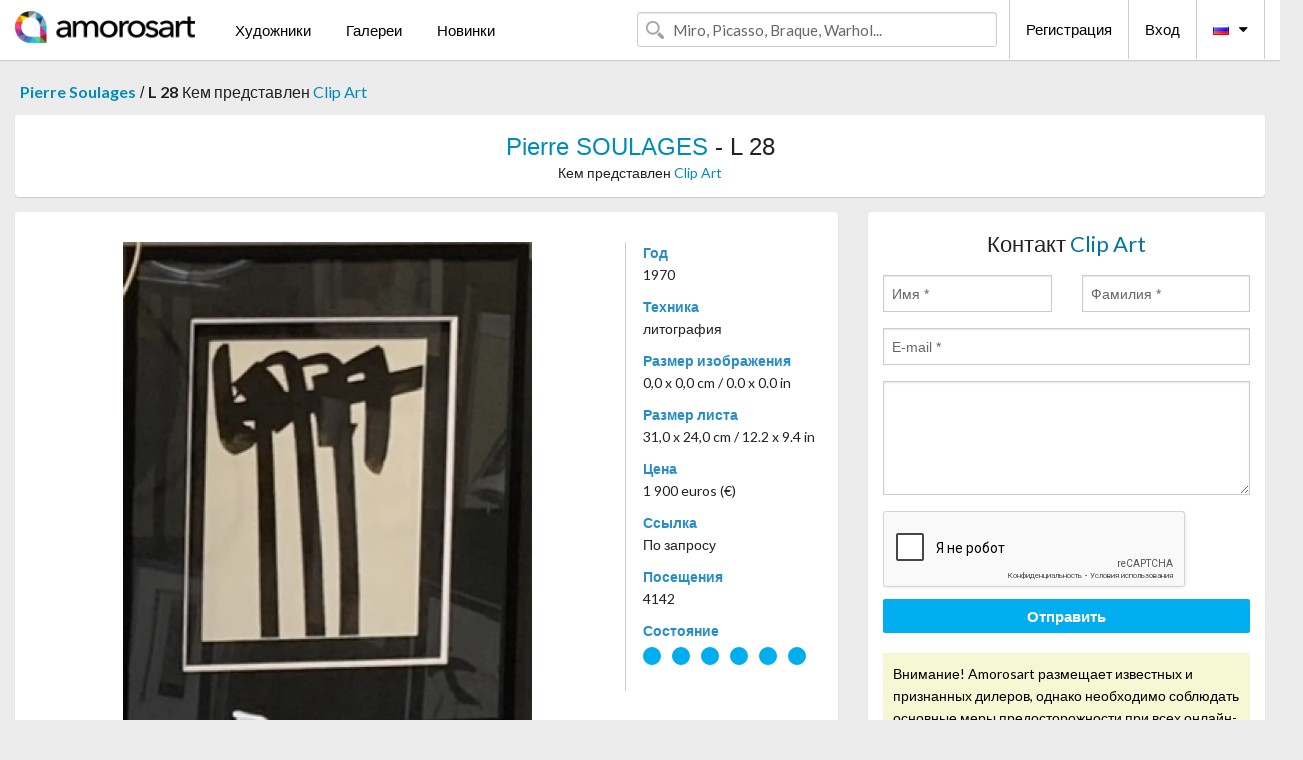

--- FILE ---
content_type: text/html; charset=UTF-8
request_url: https://ru.amorosart.com/artwork-soulages-l_28-105110.html
body_size: 4546
content:
<!doctype html>
<html class="no-js" lang="fr">
    <head>
        <meta charset="utf-8"/>
        <meta name="viewport" content="width=device-width, initial-scale=1.0" />
                <title>Литография от литография, Pierre Soulages, L 28 на Amorosart</title>
                        <meta name="description" content="Pierre Soulages, L 28, литография Литография предложена от Clip Art, продается на портале искусства Amorosart" />
                        <meta name="keywords" content="soulages, L 28, литография" />
                <link rel="shortcut icon" type="image/x-icon" href="favicon.ico" />
        <link rel="icon" type="image/png" href="favicon.png" />
        <!-- css start -->
        <link href="https://fonts.googleapis.com/css?family=Lato:400,400italic,700,300,300italic,700italic,900,100,100italic,900italic" rel="stylesheet" type="text/css" />
        <link href="https://fonts.googleapis.com/css?family=Montserrat:400,700" rel="stylesheet" type="text/css" />
                        <link href="https://ru.amorosart.com/build/page.min.css?v=1766403070" rel="stylesheet" type="text/css" />
                        <!-- css end -->
    </head>
    <body>
        <!-- header start -->
<!-- Google tag (gtag.js) -->
<script async src="https://www.googletagmanager.com/gtag/js?id=G-WCER4H6RP1"></script>
<script>
  window.dataLayer = window.dataLayer || [];
  function gtag(){dataLayer.push(arguments);}
  gtag('js', new Date());

  gtag('config', 'G-WCER4H6RP1');
  gtag('config', 'G-0TEP2XJ4KL');
</script>
<div class="top-bar">
    <div class="row">
        <div class="top-bar-left">
            <ul class="headerLeft">
                <li>
                    <a  href="https://ru.amorosart.com/"><img class="header-logo" src="https://ru.amorosart.com/assets/images/logoAmorosart.png" width="180"></a>
                </li>
                <a class="show-for-small-only" href="javascript:void();" onclick="$('.menu-mobile').slideToggle(200);"><i class="button-menu-mobile fa fa-bars noir s32"></i></a>
                <div class="header-search-mobile show-for-small-only">
                    <form>
                            <div class="column">
                                <input id="search-mobile" type="text" class="search-mobile s16 mag-search fontLato noir radius" placeholder="Miro, Picasso, Braque, Warhol..." data-source="https://ru.amorosart.com/search.html" data-gallery="Галереи" data-artist="Художники" data-artwork="Произведения" />
                            </div>
                    </form>
                </div>
                <li>
                    <ul class="menu s15 fontLato noir hide-for-small-only">
                        <li><a href="https://ru.amorosart.com/modern-contemporary-artists.html">Художники</a></li>
                        <li><a href="https://ru.amorosart.com/galleries-original-prints.html">Галереи</a></li>
                        <li><a href="https://ru.amorosart.com/prints-lithographs.html">Новинки</a></li>
                    </ul>
                </li>
            </ul>
        </div>
        <div class="top-bar-right">
            <ul class="headerRight hide-for-small-only">  
                <li class="header-search">
                    <form>
                        <div class="row collapse postfix-round">
                            <div class="columns">
                                <input id="search" type="text" class="s15 fontLato noir radius mag-search" placeholder="Miro, Picasso, Braque, Warhol..."  data-source="https://ru.amorosart.com/search.html" data-gallery="Галереи" data-artist="Художники" data-artwork="Произведения" />
                            </div>
                        </div>
                    </form>
                </li>
                <li class="header-links">
                    <ul class="menu s15 fontLato noir">
                        <li><a href="https://ru.amorosart.com/signup.html">Регистрация</a></li><li><a href="https://ru.amorosart.com/signin.html">Вход</a></li><li><a id="bt-flags" href="#" onclick="$('#other-flags').slideToggle(100);"><i class="famfamfam-flags ru mr10"></i><i class="fa fa-caret-down"></i></a>
                            <ul id="other-flags" class="fontLato s14">
                                                                                                <li><a href="https://www.amorosart.com/"><i class="famfamfam-flags fr mr5"></i></a></li>
                                                                                                                                <li><a href="https://en.amorosart.com/"><i class="famfamfam-flags en mr5"></i></a></li>
                                                                                                                                <li><a href="https://es.amorosart.com/"><i class="famfamfam-flags es mr5"></i></a></li>
                                                                                                                                <li><a href="https://it.amorosart.com/"><i class="famfamfam-flags it mr5"></i></a></li>
                                                                                                                                <li><a href="https://de.amorosart.com/"><i class="famfamfam-flags de mr5"></i></a></li>
                                                                                                                                <li><a href="https://nl.amorosart.com/"><i class="famfamfam-flags nl mr5"></i></a></li>
                                                                                                                                <li><a href="https://pt.amorosart.com/"><i class="famfamfam-flags pt mr5"></i></a></li>
                                                                                                                                <li><a href="https://cn.amorosart.com/"><i class="famfamfam-flags cn mr5"></i></a></li>
                                                                                                                                <li><a href="https://jp.amorosart.com/"><i class="famfamfam-flags jp mr5"></i></a></li>
                                                                                                                                                            </ul>
                        </li>
                    </ul>
                </li>
            </ul>
        </div>
    </div>
</div>
<div class="menu-mobile" style="display:none">
    <a href="https://ru.amorosart.com/modern-contemporary-artists.html" class="fontLato">Художники</a>
    <a href="https://ru.amorosart.com/galleries-original-prints.html" class="fontLato">Галереи</a>
    <a href="https://ru.amorosart.com/prints-lithographs.html" class="fontLato">Новинки</a>
    <a href="https://ru.amorosart.com/signup.html" class="fontLato noir">Регистрация</a>
    <a href="https://ru.amorosart.com/signin.html" class="fontLato noir">Вход</a>
</div>
<div class="espace20"></div>
<!-- header end -->
        <!-- page start -->
<div class="row prints hide-for-small-only">
    <div class="column">
        <div class="columns">
            <span class="fontLatoBold s16"><a href="https://ru.amorosart.com/prints-soulages-1147-1.html">Pierre Soulages</a></span> 
            / <span class="fontLatoBold s16" style="display:inline-block">L 28</span>
                            <span class="fontLato s16"  style="display:inline-block">Кем представлен <a href="https://ru.amorosart.com/gallery-prints-clip_art-979.html">Clip Art</a></span>
                    </div>
    </div>
</div>
<div class="espace10"></div>
<div class="row prints artworks-detail">
    <div class="column">
        <div class="fontLatoBold columns bgBlanc p15 alignC l22">
            <h1 class="s24"><a href="https://ru.amorosart.com/prints-soulages-1147-1.html">Pierre SOULAGES</a> - L 28</h1>
                        <h2 class="fontLato s14">Кем представлен <a href="https://ru.amorosart.com/gallery-prints-clip_art-979.html">Clip Art</a></h2>
                    </div>
    </div>
</div>
<div class="espace15"></div>
<div class="row">
    <div class="column large-8 medium-8">
        <div class="bgBlanc p30 alignC mb15">
                        <div class="row artworks-box-image">
                <div class="column large-9 medium-8">
                    <a class="button button-enquiry show-for-small-only" href="#form-contact" style="width:100%" type="submit" >Обратиться за дополнительной информацией</a>
                    <img class="border-prints-02 resize-to-500" src="https://ru.amorosart.com/img/artworks/soulages-l-28-105110-1000x1000.webp" alt="Литография Soulages - L 28" />
                </div>
                <div class="columns large-3 medium-4 alignL prints-column-details">
                    <ul class="prints-liste-details">
                                                <li><span>Год</span><br />1970</li>
                                                <li><span>Техника</span><br />литография</li>
                        <li><span>Размер изображения</span><br />0,0 x 0,0 cm / 0.0 x 0.0 in</li>
                        <li><span>Размер листа</span><br />31,0 x 24,0 cm / 12.2 x 9.4 in</li>
                                                <li><span>Цена</span><br />1 900 euros (€)</li>
                        <li><span>Ссылка</span><br />По запросу</li>
                        <li><span>Посещения</span><br />4142</li>
                        <li><span>Состояние</span>
                            <div class="espace5"></div>
                                                        <span class="circle-good"></span>
                                                        <span class="circle-good"></span>
                                                        <span class="circle-good"></span>
                                                        <span class="circle-good"></span>
                                                        <span class="circle-good"></span>
                                                        <span class="circle-good"></span>
                                                                                </li>
                    </ul>
                </div>
            </div>
        </div>
        <div class="bgBlanc p30 mb15">
            <span class="s20"><span class="bleu">Pierre SOULAGES</span> - L 28</span>
            <p class="fontLato s14">Étude pour les jeux olympiques de Munich en 1972. Lithographie encadrée. Vendu avec son certificat d’authenticité. </p>
        </div>
    </div>
    <div class="column large-4 medium-4 mb15">
        <form id="artwork-index-contact" class="bgBlanc p15" data-url="https://ru.amorosart.com/artwork/contact.html" data-method="post" data-success-title="Сообщение успешно отправлено!" data-success-text="Нажмите для продолжения">
            <input name="artwork_id" type="hidden" value="105110" />
            <div class="alignC fontLato s22">
                <a name="form-contact"></a>Контакт <span class="bleu">Clip Art</span>
            </div>
            <div class="espace15"></div>
            <div class="row">
                <div class="column large-6 medium-6">
                    <input name="firstname" type="text" placeholder="Имя *" />
                    <small class="error-firstname hide"></small>
                </div>
                <div class="column large-6 medium-6">
                    <input name="lastname" type="text" placeholder="Фамилия *" />
                    <small class="error-lastname hide"></small>
                </div>
            </div>
            <div class="row">
                <div class="column">
                    <input name="email" type="text" placeholder="E-mail *" />
                    <small class="error-email hide"></small>
                </div>
            </div>

            <div class="row">
                <div class="column">
                    <textarea name="message" rows="6"></textarea>
                    <small class="error-message hide"></small>
                </div>
            </div>
            <div class="row">
                <div class="column">
                    <div class="g-recaptcha" data-sitekey="6LcaGgATAAAAAPPfYSyOJkuXUkFhjVEI-slKqiOA"></div>
                    <small class="error-g-recaptcha-response hide" style="margin-top: -2px"></small>
                </div>
            </div>
            <div class="espace10"></div>
            <div class="row">
                <div class="column">
                    <button type="submit" class="button button-enquiry" style="width:100%">Отправить</button>
                </div>
            </div>  
            
            <div class="row">
                <div class="column">
                    <div class="warning-message s14 l22">Внимание! Amorosart размещает известных и признанных дилеров, однако необходимо соблюдать основные меры предосторожности при всех онлайн-покупках.</div>
                </div>
            </div>
        </form>
        <div class="espace15"></div>
        <div class="bgBlanc p15 alignC">
            <a onclick="javascript:popup(500, 500, 'http://twitter.com/intent/tweet?text=&url=https://ru.amorosart.com/artwork-soulages-l_28-105110.html&via=Amorosart');"><span class="btn btn-tweet"><i class="fa fa-twitter"></i></span></a>
            <a onclick="javascript:popup(500, 500, 'https://www.facebook.com/sharer/sharer.php?u=https://ru.amorosart.com/artwork-soulages-l_28-105110.html');"><span class="btn btn-facebook"><i class="fa fa-facebook"></i></span></a>
            <a onclick="javascript:popup(500, 500, 'https://plus.google.com/share?url=https://ru.amorosart.com/artwork-soulages-l_28-105110.html');"><span class="btn btn-google"><i class="fa fa-google-plus"></i></span></a>
            <a onclick="javascript:popup(500, 500, 'https://www.linkedin.com/shareArticle?mini=true&url=https://ru.amorosart.com/artwork-soulages-l_28-105110.html&title=Pierre SOULAGES - L 28&source=https://ru.amorosart.com/artwork-soulages-l_28-105110.html');" class="hide"><span class="btn btn-linkedin"><i class="fa fa-linkedin"></i></span></a>
            <a href="mailto:?subject=Check this amazing artwork&body=Check this amazing artwork : https://ru.amorosart.com/artwork-soulages-l_28-105110.html "><span class="btn btn-github"><i class="fa fa-envelope-o"></i></span></a>    
        </div>
         <div class="espace15"></div>
         <div class="bgBlanc p15 alignC other-links">
             <a href="https://ru.amorosart.com/prints-soulages-1147-1.html" class="button radius mb5"><i class="fa fa-paint-brush  mr10"></i>Посмотреть Произведения От Soulages</a>
             <a href="https://ru.amorosart.com/gallery-artist-clip_art-soulages-979-1147-1.html" class="button radius"><i class="fa fa-male mr10"></i>Посмотреть Произведения От Clip Art</a>
         </div>
    </div>
</div>
<div class="row prints">
    <div class="column">
        <div class="columns">
            <h2 class="fontMont s16">ДОСТУПНЫЕ ЭСТАМПЫ ОТ SOULAGES</h2>
        </div>
    </div>
</div>
<div class="espace20"></div>
<div class="row prints">
    <div class="column conteneur">
        <div class="row">
                            <div class="colonnePrint columns large-2 medium-3 small-6 end alignC">
                    <div class="boxPrint">
                                                <p class="alignPrints">
                            <a href="https://ru.amorosart.com/artwork-soulages-lithographie_n29-149919.html" title="Литография Soulages - Lithographie n°29 " class="lienPrints"><img class="borderPrints printsPlacement" src="https://ru.amorosart.com/img/artworks/soulages-lithographie-n29-149919-450x450.webp" width="160" alt="Литография Soulages - Lithographie n°29 " /></a>
                        </p>
                        <ul class="artisteOeuvreInfo">
                            <li class="fontMont s14 noir">Soulages</li>
                            <li class="fontLatoLight s12 noir"><a href="https://ru.amorosart.com/artwork-soulages-lithographie_n29-149919.html">Lithographie n°29</a></li>
                            <li class="fontLatoLight s12 bleu"><a href="https://ru.amorosart.com/gallery-prints-le_coin_des_arts-68.html">Le Coin Des Arts</a></li>
                        </ul>
                    </div>
                </div>
                            <div class="colonnePrint columns large-2 medium-3 small-6 end alignC">
                    <div class="boxPrint">
                                                <p class="alignPrints">
                            <a href="https://ru.amorosart.com/artwork-soulages-lithographie_n28_1970-149833.html" title="Литография Soulages - Lithographie n°28, 1970" class="lienPrints"><img class="borderPrints printsPlacement" src="https://ru.amorosart.com/img/artworks/soulages-lithographie-n28-1970-149833-450x450.webp" width="160" alt="Литография Soulages - Lithographie n°28, 1970" /></a>
                        </p>
                        <ul class="artisteOeuvreInfo">
                            <li class="fontMont s14 noir">Soulages</li>
                            <li class="fontLatoLight s12 noir"><a href="https://ru.amorosart.com/artwork-soulages-lithographie_n28_1970-149833.html">Lithographie n°28, 1&hellip;</a></li>
                            <li class="fontLatoLight s12 bleu"><a href="https://ru.amorosart.com/gallery-prints-paper_collection-2024.html">Paper Collection</a></li>
                        </ul>
                    </div>
                </div>
                            <div class="colonnePrint columns large-2 medium-3 small-6 end alignC">
                    <div class="boxPrint">
                                                <p class="alignPrints">
                            <a href="https://ru.amorosart.com/artwork-soulages-lithographie_iii-149831.html" title="Литография Soulages - Lithographie III" class="lienPrints"><img class="borderPrints printsPlacement" src="https://ru.amorosart.com/img/artworks/soulages-lithographie-iii-149831-450x450.webp" width="160" alt="Литография Soulages - Lithographie III" /></a>
                        </p>
                        <ul class="artisteOeuvreInfo">
                            <li class="fontMont s14 noir">Soulages</li>
                            <li class="fontLatoLight s12 noir"><a href="https://ru.amorosart.com/artwork-soulages-lithographie_iii-149831.html">Lithographie III</a></li>
                            <li class="fontLatoLight s12 bleu"><a href="https://ru.amorosart.com/gallery-prints-the_a_paris-1856.html">The A Paris</a></li>
                        </ul>
                    </div>
                </div>
                            <div class="colonnePrint columns large-2 medium-3 small-6 end alignC">
                    <div class="boxPrint">
                                                <p class="alignPrints">
                            <a href="https://ru.amorosart.com/artwork-soulages-lithographie_n5-149685.html" title="Литография Soulages - Lithographie n°5 " class="lienPrints"><img class="borderPrints printsPlacement" src="https://ru.amorosart.com/img/artworks/soulages-lithographie-n5-149685-450x450.webp" width="160" alt="Литография Soulages - Lithographie n°5 " /></a>
                        </p>
                        <ul class="artisteOeuvreInfo">
                            <li class="fontMont s14 noir">Soulages</li>
                            <li class="fontLatoLight s12 noir"><a href="https://ru.amorosart.com/artwork-soulages-lithographie_n5-149685.html">Lithographie n°5</a></li>
                            <li class="fontLatoLight s12 bleu"><a href="https://ru.amorosart.com/gallery-prints-le_coin_des_arts-68.html">Le Coin Des Arts</a></li>
                        </ul>
                    </div>
                </div>
                            <div class="colonnePrint columns large-2 medium-3 small-6 end alignC">
                    <div class="boxPrint">
                                                <p class="alignPrints">
                            <a href="https://ru.amorosart.com/artwork-soulages-eau-forte_ii-149684.html" title="Офорт Soulages - Eau-forte II " class="lienPrints"><img class="borderPrints printsPlacement" src="https://ru.amorosart.com/img/artworks/soulages-eau-forte-ii-149684-450x450.webp" width="160" alt="Офорт Soulages - Eau-forte II " /></a>
                        </p>
                        <ul class="artisteOeuvreInfo">
                            <li class="fontMont s14 noir">Soulages</li>
                            <li class="fontLatoLight s12 noir"><a href="https://ru.amorosart.com/artwork-soulages-eau-forte_ii-149684.html">Eau-forte II</a></li>
                            <li class="fontLatoLight s12 bleu"><a href="https://ru.amorosart.com/gallery-prints-le_coin_des_arts-68.html">Le Coin Des Arts</a></li>
                        </ul>
                    </div>
                </div>
                            <div class="colonnePrint columns large-2 medium-3 small-6 end alignC">
                    <div class="boxPrint">
                                                <p class="alignPrints">
                            <a href="https://ru.amorosart.com/artwork-soulages-screenprint_no_17_1989-149670.html" title="Сериграфия Soulages - Screenprint no. 17 – 1989" class="lienPrints"><img class="borderPrints printsPlacement" src="https://ru.amorosart.com/img/artworks/soulages-screenprint-no-17-1989-149670-450x450.webp" width="160" alt="Сериграфия Soulages - Screenprint no. 17 – 1989" /></a>
                        </p>
                        <ul class="artisteOeuvreInfo">
                            <li class="fontMont s14 noir">Soulages</li>
                            <li class="fontLatoLight s12 noir"><a href="https://ru.amorosart.com/artwork-soulages-screenprint_no_17_1989-149670.html">Screenprint no. 17 –&hellip;</a></li>
                            <li class="fontLatoLight s12 bleu"><a href="https://ru.amorosart.com/gallery-prints-compositiongallery-863.html">Composition.gallery</a></li>
                        </ul>
                    </div>
                </div>
                            <div class="colonnePrint columns large-2 medium-3 small-6 end alignC">
                    <div class="boxPrint">
                                                <p class="alignPrints">
                            <a href="https://ru.amorosart.com/artwork-soulages-31-149552.html" title="Литография Soulages - 31" class="lienPrints"><img class="borderPrints printsPlacement" src="https://ru.amorosart.com/img/artworks/soulages-31-149552-450x450.webp" width="160" alt="Литография Soulages - 31" /></a>
                        </p>
                        <ul class="artisteOeuvreInfo">
                            <li class="fontMont s14 noir">Soulages</li>
                            <li class="fontLatoLight s12 noir"><a href="https://ru.amorosart.com/artwork-soulages-31-149552.html">31</a></li>
                            <li class="fontLatoLight s12 bleu"><a href="https://ru.amorosart.com/gallery-prints-mikel_armendia_shop_art_on_paper-710.html">Mikel Armendia & Sho&hellip;</a></li>
                        </ul>
                    </div>
                </div>
                            <div class="colonnePrint columns large-2 medium-3 small-6 end alignC">
                    <div class="boxPrint">
                                                <p class="alignPrints">
                            <a href="https://ru.amorosart.com/artwork-soulages-eau-forte_ii-149436.html" title="Офорт Soulages - Eau-forte II " class="lienPrints"><img class="borderPrints printsPlacement" src="https://ru.amorosart.com/img/artworks/soulages-eau-forte-ii-149436-450x450.webp" width="160" alt="Офорт Soulages - Eau-forte II " /></a>
                        </p>
                        <ul class="artisteOeuvreInfo">
                            <li class="fontMont s14 noir">Soulages</li>
                            <li class="fontLatoLight s12 noir"><a href="https://ru.amorosart.com/artwork-soulages-eau-forte_ii-149436.html">Eau-forte II</a></li>
                            <li class="fontLatoLight s12 bleu"><a href="https://ru.amorosart.com/gallery-prints-le_coin_des_arts-68.html">Le Coin Des Arts</a></li>
                        </ul>
                    </div>
                </div>
                            <div class="colonnePrint columns large-2 medium-3 small-6 end alignC">
                    <div class="boxPrint">
                                                <p class="alignPrints">
                            <a href="https://ru.amorosart.com/artwork-soulages-eau_forte_vi-149015.html" title="Офорт Soulages - Eau Forte VI" class="lienPrints"><img class="borderPrints printsPlacement" src="https://ru.amorosart.com/img/artworks/soulages-eau-forte-vi-149015-450x450.webp" width="160" alt="Офорт Soulages - Eau Forte VI" /></a>
                        </p>
                        <ul class="artisteOeuvreInfo">
                            <li class="fontMont s14 noir">Soulages</li>
                            <li class="fontLatoLight s12 noir"><a href="https://ru.amorosart.com/artwork-soulages-eau_forte_vi-149015.html">Eau Forte VI</a></li>
                            <li class="fontLatoLight s12 bleu"><a href="https://ru.amorosart.com/gallery-prints-the_a_paris-1856.html">The A Paris</a></li>
                        </ul>
                    </div>
                </div>
                            <div class="colonnePrint columns large-2 medium-3 small-6 end alignC">
                    <div class="boxPrint">
                                                <div class="ribbon"><span class="sold">продан</span></div>
                                                <p class="alignPrints">
                            <a href="https://ru.amorosart.com/artwork-soulages-galerie_de_france-148913.html" title="Афиша Soulages - Galerie de France" class="lienPrints"><img class="borderPrints printsPlacement" src="https://ru.amorosart.com/img/artworks/soulages-galerie-de-france-148913-450x450.webp" width="160" alt="Афиша Soulages - Galerie de France" /></a>
                        </p>
                        <ul class="artisteOeuvreInfo">
                            <li class="fontMont s14 noir">Soulages</li>
                            <li class="fontLatoLight s12 noir"><a href="https://ru.amorosart.com/artwork-soulages-galerie_de_france-148913.html">Galerie de France</a></li>
                            <li class="fontLatoLight s12 bleu"><a href="https://ru.amorosart.com/gallery-prints-galerie_arnaud_jacob-1853.html">Galerie Arnaud Jacob</a></li>
                        </ul>
                    </div>
                </div>
                            <div class="colonnePrint columns large-2 medium-3 small-6 end alignC">
                    <div class="boxPrint">
                                                <p class="alignPrints">
                            <a href="https://ru.amorosart.com/artwork-soulages-eau_forte_2-148683.html" title="Офорт Soulages - Eau Forte 2" class="lienPrints"><img class="borderPrints printsPlacement" src="https://ru.amorosart.com/img/artworks/soulages-eau-forte-2-148683-450x450.webp" width="160" alt="Офорт Soulages - Eau Forte 2" /></a>
                        </p>
                        <ul class="artisteOeuvreInfo">
                            <li class="fontMont s14 noir">Soulages</li>
                            <li class="fontLatoLight s12 noir"><a href="https://ru.amorosart.com/artwork-soulages-eau_forte_2-148683.html">Eau Forte 2</a></li>
                            <li class="fontLatoLight s12 bleu"><a href="https://ru.amorosart.com/gallery-prints-the_a_paris-1856.html">The A Paris</a></li>
                        </ul>
                    </div>
                </div>
                        <div class="colonnePrint columns large-2 medium-3 small-6 end alignC">
                <a href="https://ru.amorosart.com/prints-soulages-1147-1.html">
                    <div class="boxPrint boxNext" style="display: table-cell;vertical-align: middle;">
                        <div class="columns fontLatoLight maj s24 l26 gris text-center">Посмотреть произведения от SOULAGES</div>
                    </div>
                </a>
            </div>
        </div>
    </div>
</div>
<script type="text/javascript" src="//www.googleadservices.com/pagead/conversion_async.js"></script>
<!-- page end -->
        <!-- footer start -->
<div class="espace40"></div>
<div class="pied">
    <div class="row">
        <div class="columns s12 fontLatoLight s12 l120 blanc alignC">Copyright Amorosart 2008 - 2026 - CNIL n° : 1301442 - <a href="https://ru.amorosart.com/glossary-prints.html">Глоссарий</a> - <a href="https://ru.amorosart.com/faq-prints.html">Вопросы и ответы</a></div>
    </div>
</div>
<!-- footer end -->        <!-- js start -->
                        <script src="https://ru.amorosart.com/build/page.min.js?v=1766403070" ></script>
                <script src="https://www.google.com/recaptcha/api.js?hl=ru" ></script>
                <script src="https://ru.amorosart.com/assets/js/artwork_index.js?v=1766403070" ></script>
                        <script>
            $(document).foundation();
        </script>
        <!-- js end -->
    </body>
</html>


--- FILE ---
content_type: text/html; charset=utf-8
request_url: https://www.google.com/recaptcha/api2/anchor?ar=1&k=6LcaGgATAAAAAPPfYSyOJkuXUkFhjVEI-slKqiOA&co=aHR0cHM6Ly9ydS5hbW9yb3NhcnQuY29tOjQ0Mw..&hl=ru&v=7gg7H51Q-naNfhmCP3_R47ho&size=normal&anchor-ms=20000&execute-ms=30000&cb=cvnhe6mjqjc8
body_size: 49100
content:
<!DOCTYPE HTML><html dir="ltr" lang="ru"><head><meta http-equiv="Content-Type" content="text/html; charset=UTF-8">
<meta http-equiv="X-UA-Compatible" content="IE=edge">
<title>reCAPTCHA</title>
<style type="text/css">
/* cyrillic-ext */
@font-face {
  font-family: 'Roboto';
  font-style: normal;
  font-weight: 400;
  font-stretch: 100%;
  src: url(//fonts.gstatic.com/s/roboto/v48/KFO7CnqEu92Fr1ME7kSn66aGLdTylUAMa3GUBHMdazTgWw.woff2) format('woff2');
  unicode-range: U+0460-052F, U+1C80-1C8A, U+20B4, U+2DE0-2DFF, U+A640-A69F, U+FE2E-FE2F;
}
/* cyrillic */
@font-face {
  font-family: 'Roboto';
  font-style: normal;
  font-weight: 400;
  font-stretch: 100%;
  src: url(//fonts.gstatic.com/s/roboto/v48/KFO7CnqEu92Fr1ME7kSn66aGLdTylUAMa3iUBHMdazTgWw.woff2) format('woff2');
  unicode-range: U+0301, U+0400-045F, U+0490-0491, U+04B0-04B1, U+2116;
}
/* greek-ext */
@font-face {
  font-family: 'Roboto';
  font-style: normal;
  font-weight: 400;
  font-stretch: 100%;
  src: url(//fonts.gstatic.com/s/roboto/v48/KFO7CnqEu92Fr1ME7kSn66aGLdTylUAMa3CUBHMdazTgWw.woff2) format('woff2');
  unicode-range: U+1F00-1FFF;
}
/* greek */
@font-face {
  font-family: 'Roboto';
  font-style: normal;
  font-weight: 400;
  font-stretch: 100%;
  src: url(//fonts.gstatic.com/s/roboto/v48/KFO7CnqEu92Fr1ME7kSn66aGLdTylUAMa3-UBHMdazTgWw.woff2) format('woff2');
  unicode-range: U+0370-0377, U+037A-037F, U+0384-038A, U+038C, U+038E-03A1, U+03A3-03FF;
}
/* math */
@font-face {
  font-family: 'Roboto';
  font-style: normal;
  font-weight: 400;
  font-stretch: 100%;
  src: url(//fonts.gstatic.com/s/roboto/v48/KFO7CnqEu92Fr1ME7kSn66aGLdTylUAMawCUBHMdazTgWw.woff2) format('woff2');
  unicode-range: U+0302-0303, U+0305, U+0307-0308, U+0310, U+0312, U+0315, U+031A, U+0326-0327, U+032C, U+032F-0330, U+0332-0333, U+0338, U+033A, U+0346, U+034D, U+0391-03A1, U+03A3-03A9, U+03B1-03C9, U+03D1, U+03D5-03D6, U+03F0-03F1, U+03F4-03F5, U+2016-2017, U+2034-2038, U+203C, U+2040, U+2043, U+2047, U+2050, U+2057, U+205F, U+2070-2071, U+2074-208E, U+2090-209C, U+20D0-20DC, U+20E1, U+20E5-20EF, U+2100-2112, U+2114-2115, U+2117-2121, U+2123-214F, U+2190, U+2192, U+2194-21AE, U+21B0-21E5, U+21F1-21F2, U+21F4-2211, U+2213-2214, U+2216-22FF, U+2308-230B, U+2310, U+2319, U+231C-2321, U+2336-237A, U+237C, U+2395, U+239B-23B7, U+23D0, U+23DC-23E1, U+2474-2475, U+25AF, U+25B3, U+25B7, U+25BD, U+25C1, U+25CA, U+25CC, U+25FB, U+266D-266F, U+27C0-27FF, U+2900-2AFF, U+2B0E-2B11, U+2B30-2B4C, U+2BFE, U+3030, U+FF5B, U+FF5D, U+1D400-1D7FF, U+1EE00-1EEFF;
}
/* symbols */
@font-face {
  font-family: 'Roboto';
  font-style: normal;
  font-weight: 400;
  font-stretch: 100%;
  src: url(//fonts.gstatic.com/s/roboto/v48/KFO7CnqEu92Fr1ME7kSn66aGLdTylUAMaxKUBHMdazTgWw.woff2) format('woff2');
  unicode-range: U+0001-000C, U+000E-001F, U+007F-009F, U+20DD-20E0, U+20E2-20E4, U+2150-218F, U+2190, U+2192, U+2194-2199, U+21AF, U+21E6-21F0, U+21F3, U+2218-2219, U+2299, U+22C4-22C6, U+2300-243F, U+2440-244A, U+2460-24FF, U+25A0-27BF, U+2800-28FF, U+2921-2922, U+2981, U+29BF, U+29EB, U+2B00-2BFF, U+4DC0-4DFF, U+FFF9-FFFB, U+10140-1018E, U+10190-1019C, U+101A0, U+101D0-101FD, U+102E0-102FB, U+10E60-10E7E, U+1D2C0-1D2D3, U+1D2E0-1D37F, U+1F000-1F0FF, U+1F100-1F1AD, U+1F1E6-1F1FF, U+1F30D-1F30F, U+1F315, U+1F31C, U+1F31E, U+1F320-1F32C, U+1F336, U+1F378, U+1F37D, U+1F382, U+1F393-1F39F, U+1F3A7-1F3A8, U+1F3AC-1F3AF, U+1F3C2, U+1F3C4-1F3C6, U+1F3CA-1F3CE, U+1F3D4-1F3E0, U+1F3ED, U+1F3F1-1F3F3, U+1F3F5-1F3F7, U+1F408, U+1F415, U+1F41F, U+1F426, U+1F43F, U+1F441-1F442, U+1F444, U+1F446-1F449, U+1F44C-1F44E, U+1F453, U+1F46A, U+1F47D, U+1F4A3, U+1F4B0, U+1F4B3, U+1F4B9, U+1F4BB, U+1F4BF, U+1F4C8-1F4CB, U+1F4D6, U+1F4DA, U+1F4DF, U+1F4E3-1F4E6, U+1F4EA-1F4ED, U+1F4F7, U+1F4F9-1F4FB, U+1F4FD-1F4FE, U+1F503, U+1F507-1F50B, U+1F50D, U+1F512-1F513, U+1F53E-1F54A, U+1F54F-1F5FA, U+1F610, U+1F650-1F67F, U+1F687, U+1F68D, U+1F691, U+1F694, U+1F698, U+1F6AD, U+1F6B2, U+1F6B9-1F6BA, U+1F6BC, U+1F6C6-1F6CF, U+1F6D3-1F6D7, U+1F6E0-1F6EA, U+1F6F0-1F6F3, U+1F6F7-1F6FC, U+1F700-1F7FF, U+1F800-1F80B, U+1F810-1F847, U+1F850-1F859, U+1F860-1F887, U+1F890-1F8AD, U+1F8B0-1F8BB, U+1F8C0-1F8C1, U+1F900-1F90B, U+1F93B, U+1F946, U+1F984, U+1F996, U+1F9E9, U+1FA00-1FA6F, U+1FA70-1FA7C, U+1FA80-1FA89, U+1FA8F-1FAC6, U+1FACE-1FADC, U+1FADF-1FAE9, U+1FAF0-1FAF8, U+1FB00-1FBFF;
}
/* vietnamese */
@font-face {
  font-family: 'Roboto';
  font-style: normal;
  font-weight: 400;
  font-stretch: 100%;
  src: url(//fonts.gstatic.com/s/roboto/v48/KFO7CnqEu92Fr1ME7kSn66aGLdTylUAMa3OUBHMdazTgWw.woff2) format('woff2');
  unicode-range: U+0102-0103, U+0110-0111, U+0128-0129, U+0168-0169, U+01A0-01A1, U+01AF-01B0, U+0300-0301, U+0303-0304, U+0308-0309, U+0323, U+0329, U+1EA0-1EF9, U+20AB;
}
/* latin-ext */
@font-face {
  font-family: 'Roboto';
  font-style: normal;
  font-weight: 400;
  font-stretch: 100%;
  src: url(//fonts.gstatic.com/s/roboto/v48/KFO7CnqEu92Fr1ME7kSn66aGLdTylUAMa3KUBHMdazTgWw.woff2) format('woff2');
  unicode-range: U+0100-02BA, U+02BD-02C5, U+02C7-02CC, U+02CE-02D7, U+02DD-02FF, U+0304, U+0308, U+0329, U+1D00-1DBF, U+1E00-1E9F, U+1EF2-1EFF, U+2020, U+20A0-20AB, U+20AD-20C0, U+2113, U+2C60-2C7F, U+A720-A7FF;
}
/* latin */
@font-face {
  font-family: 'Roboto';
  font-style: normal;
  font-weight: 400;
  font-stretch: 100%;
  src: url(//fonts.gstatic.com/s/roboto/v48/KFO7CnqEu92Fr1ME7kSn66aGLdTylUAMa3yUBHMdazQ.woff2) format('woff2');
  unicode-range: U+0000-00FF, U+0131, U+0152-0153, U+02BB-02BC, U+02C6, U+02DA, U+02DC, U+0304, U+0308, U+0329, U+2000-206F, U+20AC, U+2122, U+2191, U+2193, U+2212, U+2215, U+FEFF, U+FFFD;
}
/* cyrillic-ext */
@font-face {
  font-family: 'Roboto';
  font-style: normal;
  font-weight: 500;
  font-stretch: 100%;
  src: url(//fonts.gstatic.com/s/roboto/v48/KFO7CnqEu92Fr1ME7kSn66aGLdTylUAMa3GUBHMdazTgWw.woff2) format('woff2');
  unicode-range: U+0460-052F, U+1C80-1C8A, U+20B4, U+2DE0-2DFF, U+A640-A69F, U+FE2E-FE2F;
}
/* cyrillic */
@font-face {
  font-family: 'Roboto';
  font-style: normal;
  font-weight: 500;
  font-stretch: 100%;
  src: url(//fonts.gstatic.com/s/roboto/v48/KFO7CnqEu92Fr1ME7kSn66aGLdTylUAMa3iUBHMdazTgWw.woff2) format('woff2');
  unicode-range: U+0301, U+0400-045F, U+0490-0491, U+04B0-04B1, U+2116;
}
/* greek-ext */
@font-face {
  font-family: 'Roboto';
  font-style: normal;
  font-weight: 500;
  font-stretch: 100%;
  src: url(//fonts.gstatic.com/s/roboto/v48/KFO7CnqEu92Fr1ME7kSn66aGLdTylUAMa3CUBHMdazTgWw.woff2) format('woff2');
  unicode-range: U+1F00-1FFF;
}
/* greek */
@font-face {
  font-family: 'Roboto';
  font-style: normal;
  font-weight: 500;
  font-stretch: 100%;
  src: url(//fonts.gstatic.com/s/roboto/v48/KFO7CnqEu92Fr1ME7kSn66aGLdTylUAMa3-UBHMdazTgWw.woff2) format('woff2');
  unicode-range: U+0370-0377, U+037A-037F, U+0384-038A, U+038C, U+038E-03A1, U+03A3-03FF;
}
/* math */
@font-face {
  font-family: 'Roboto';
  font-style: normal;
  font-weight: 500;
  font-stretch: 100%;
  src: url(//fonts.gstatic.com/s/roboto/v48/KFO7CnqEu92Fr1ME7kSn66aGLdTylUAMawCUBHMdazTgWw.woff2) format('woff2');
  unicode-range: U+0302-0303, U+0305, U+0307-0308, U+0310, U+0312, U+0315, U+031A, U+0326-0327, U+032C, U+032F-0330, U+0332-0333, U+0338, U+033A, U+0346, U+034D, U+0391-03A1, U+03A3-03A9, U+03B1-03C9, U+03D1, U+03D5-03D6, U+03F0-03F1, U+03F4-03F5, U+2016-2017, U+2034-2038, U+203C, U+2040, U+2043, U+2047, U+2050, U+2057, U+205F, U+2070-2071, U+2074-208E, U+2090-209C, U+20D0-20DC, U+20E1, U+20E5-20EF, U+2100-2112, U+2114-2115, U+2117-2121, U+2123-214F, U+2190, U+2192, U+2194-21AE, U+21B0-21E5, U+21F1-21F2, U+21F4-2211, U+2213-2214, U+2216-22FF, U+2308-230B, U+2310, U+2319, U+231C-2321, U+2336-237A, U+237C, U+2395, U+239B-23B7, U+23D0, U+23DC-23E1, U+2474-2475, U+25AF, U+25B3, U+25B7, U+25BD, U+25C1, U+25CA, U+25CC, U+25FB, U+266D-266F, U+27C0-27FF, U+2900-2AFF, U+2B0E-2B11, U+2B30-2B4C, U+2BFE, U+3030, U+FF5B, U+FF5D, U+1D400-1D7FF, U+1EE00-1EEFF;
}
/* symbols */
@font-face {
  font-family: 'Roboto';
  font-style: normal;
  font-weight: 500;
  font-stretch: 100%;
  src: url(//fonts.gstatic.com/s/roboto/v48/KFO7CnqEu92Fr1ME7kSn66aGLdTylUAMaxKUBHMdazTgWw.woff2) format('woff2');
  unicode-range: U+0001-000C, U+000E-001F, U+007F-009F, U+20DD-20E0, U+20E2-20E4, U+2150-218F, U+2190, U+2192, U+2194-2199, U+21AF, U+21E6-21F0, U+21F3, U+2218-2219, U+2299, U+22C4-22C6, U+2300-243F, U+2440-244A, U+2460-24FF, U+25A0-27BF, U+2800-28FF, U+2921-2922, U+2981, U+29BF, U+29EB, U+2B00-2BFF, U+4DC0-4DFF, U+FFF9-FFFB, U+10140-1018E, U+10190-1019C, U+101A0, U+101D0-101FD, U+102E0-102FB, U+10E60-10E7E, U+1D2C0-1D2D3, U+1D2E0-1D37F, U+1F000-1F0FF, U+1F100-1F1AD, U+1F1E6-1F1FF, U+1F30D-1F30F, U+1F315, U+1F31C, U+1F31E, U+1F320-1F32C, U+1F336, U+1F378, U+1F37D, U+1F382, U+1F393-1F39F, U+1F3A7-1F3A8, U+1F3AC-1F3AF, U+1F3C2, U+1F3C4-1F3C6, U+1F3CA-1F3CE, U+1F3D4-1F3E0, U+1F3ED, U+1F3F1-1F3F3, U+1F3F5-1F3F7, U+1F408, U+1F415, U+1F41F, U+1F426, U+1F43F, U+1F441-1F442, U+1F444, U+1F446-1F449, U+1F44C-1F44E, U+1F453, U+1F46A, U+1F47D, U+1F4A3, U+1F4B0, U+1F4B3, U+1F4B9, U+1F4BB, U+1F4BF, U+1F4C8-1F4CB, U+1F4D6, U+1F4DA, U+1F4DF, U+1F4E3-1F4E6, U+1F4EA-1F4ED, U+1F4F7, U+1F4F9-1F4FB, U+1F4FD-1F4FE, U+1F503, U+1F507-1F50B, U+1F50D, U+1F512-1F513, U+1F53E-1F54A, U+1F54F-1F5FA, U+1F610, U+1F650-1F67F, U+1F687, U+1F68D, U+1F691, U+1F694, U+1F698, U+1F6AD, U+1F6B2, U+1F6B9-1F6BA, U+1F6BC, U+1F6C6-1F6CF, U+1F6D3-1F6D7, U+1F6E0-1F6EA, U+1F6F0-1F6F3, U+1F6F7-1F6FC, U+1F700-1F7FF, U+1F800-1F80B, U+1F810-1F847, U+1F850-1F859, U+1F860-1F887, U+1F890-1F8AD, U+1F8B0-1F8BB, U+1F8C0-1F8C1, U+1F900-1F90B, U+1F93B, U+1F946, U+1F984, U+1F996, U+1F9E9, U+1FA00-1FA6F, U+1FA70-1FA7C, U+1FA80-1FA89, U+1FA8F-1FAC6, U+1FACE-1FADC, U+1FADF-1FAE9, U+1FAF0-1FAF8, U+1FB00-1FBFF;
}
/* vietnamese */
@font-face {
  font-family: 'Roboto';
  font-style: normal;
  font-weight: 500;
  font-stretch: 100%;
  src: url(//fonts.gstatic.com/s/roboto/v48/KFO7CnqEu92Fr1ME7kSn66aGLdTylUAMa3OUBHMdazTgWw.woff2) format('woff2');
  unicode-range: U+0102-0103, U+0110-0111, U+0128-0129, U+0168-0169, U+01A0-01A1, U+01AF-01B0, U+0300-0301, U+0303-0304, U+0308-0309, U+0323, U+0329, U+1EA0-1EF9, U+20AB;
}
/* latin-ext */
@font-face {
  font-family: 'Roboto';
  font-style: normal;
  font-weight: 500;
  font-stretch: 100%;
  src: url(//fonts.gstatic.com/s/roboto/v48/KFO7CnqEu92Fr1ME7kSn66aGLdTylUAMa3KUBHMdazTgWw.woff2) format('woff2');
  unicode-range: U+0100-02BA, U+02BD-02C5, U+02C7-02CC, U+02CE-02D7, U+02DD-02FF, U+0304, U+0308, U+0329, U+1D00-1DBF, U+1E00-1E9F, U+1EF2-1EFF, U+2020, U+20A0-20AB, U+20AD-20C0, U+2113, U+2C60-2C7F, U+A720-A7FF;
}
/* latin */
@font-face {
  font-family: 'Roboto';
  font-style: normal;
  font-weight: 500;
  font-stretch: 100%;
  src: url(//fonts.gstatic.com/s/roboto/v48/KFO7CnqEu92Fr1ME7kSn66aGLdTylUAMa3yUBHMdazQ.woff2) format('woff2');
  unicode-range: U+0000-00FF, U+0131, U+0152-0153, U+02BB-02BC, U+02C6, U+02DA, U+02DC, U+0304, U+0308, U+0329, U+2000-206F, U+20AC, U+2122, U+2191, U+2193, U+2212, U+2215, U+FEFF, U+FFFD;
}
/* cyrillic-ext */
@font-face {
  font-family: 'Roboto';
  font-style: normal;
  font-weight: 900;
  font-stretch: 100%;
  src: url(//fonts.gstatic.com/s/roboto/v48/KFO7CnqEu92Fr1ME7kSn66aGLdTylUAMa3GUBHMdazTgWw.woff2) format('woff2');
  unicode-range: U+0460-052F, U+1C80-1C8A, U+20B4, U+2DE0-2DFF, U+A640-A69F, U+FE2E-FE2F;
}
/* cyrillic */
@font-face {
  font-family: 'Roboto';
  font-style: normal;
  font-weight: 900;
  font-stretch: 100%;
  src: url(//fonts.gstatic.com/s/roboto/v48/KFO7CnqEu92Fr1ME7kSn66aGLdTylUAMa3iUBHMdazTgWw.woff2) format('woff2');
  unicode-range: U+0301, U+0400-045F, U+0490-0491, U+04B0-04B1, U+2116;
}
/* greek-ext */
@font-face {
  font-family: 'Roboto';
  font-style: normal;
  font-weight: 900;
  font-stretch: 100%;
  src: url(//fonts.gstatic.com/s/roboto/v48/KFO7CnqEu92Fr1ME7kSn66aGLdTylUAMa3CUBHMdazTgWw.woff2) format('woff2');
  unicode-range: U+1F00-1FFF;
}
/* greek */
@font-face {
  font-family: 'Roboto';
  font-style: normal;
  font-weight: 900;
  font-stretch: 100%;
  src: url(//fonts.gstatic.com/s/roboto/v48/KFO7CnqEu92Fr1ME7kSn66aGLdTylUAMa3-UBHMdazTgWw.woff2) format('woff2');
  unicode-range: U+0370-0377, U+037A-037F, U+0384-038A, U+038C, U+038E-03A1, U+03A3-03FF;
}
/* math */
@font-face {
  font-family: 'Roboto';
  font-style: normal;
  font-weight: 900;
  font-stretch: 100%;
  src: url(//fonts.gstatic.com/s/roboto/v48/KFO7CnqEu92Fr1ME7kSn66aGLdTylUAMawCUBHMdazTgWw.woff2) format('woff2');
  unicode-range: U+0302-0303, U+0305, U+0307-0308, U+0310, U+0312, U+0315, U+031A, U+0326-0327, U+032C, U+032F-0330, U+0332-0333, U+0338, U+033A, U+0346, U+034D, U+0391-03A1, U+03A3-03A9, U+03B1-03C9, U+03D1, U+03D5-03D6, U+03F0-03F1, U+03F4-03F5, U+2016-2017, U+2034-2038, U+203C, U+2040, U+2043, U+2047, U+2050, U+2057, U+205F, U+2070-2071, U+2074-208E, U+2090-209C, U+20D0-20DC, U+20E1, U+20E5-20EF, U+2100-2112, U+2114-2115, U+2117-2121, U+2123-214F, U+2190, U+2192, U+2194-21AE, U+21B0-21E5, U+21F1-21F2, U+21F4-2211, U+2213-2214, U+2216-22FF, U+2308-230B, U+2310, U+2319, U+231C-2321, U+2336-237A, U+237C, U+2395, U+239B-23B7, U+23D0, U+23DC-23E1, U+2474-2475, U+25AF, U+25B3, U+25B7, U+25BD, U+25C1, U+25CA, U+25CC, U+25FB, U+266D-266F, U+27C0-27FF, U+2900-2AFF, U+2B0E-2B11, U+2B30-2B4C, U+2BFE, U+3030, U+FF5B, U+FF5D, U+1D400-1D7FF, U+1EE00-1EEFF;
}
/* symbols */
@font-face {
  font-family: 'Roboto';
  font-style: normal;
  font-weight: 900;
  font-stretch: 100%;
  src: url(//fonts.gstatic.com/s/roboto/v48/KFO7CnqEu92Fr1ME7kSn66aGLdTylUAMaxKUBHMdazTgWw.woff2) format('woff2');
  unicode-range: U+0001-000C, U+000E-001F, U+007F-009F, U+20DD-20E0, U+20E2-20E4, U+2150-218F, U+2190, U+2192, U+2194-2199, U+21AF, U+21E6-21F0, U+21F3, U+2218-2219, U+2299, U+22C4-22C6, U+2300-243F, U+2440-244A, U+2460-24FF, U+25A0-27BF, U+2800-28FF, U+2921-2922, U+2981, U+29BF, U+29EB, U+2B00-2BFF, U+4DC0-4DFF, U+FFF9-FFFB, U+10140-1018E, U+10190-1019C, U+101A0, U+101D0-101FD, U+102E0-102FB, U+10E60-10E7E, U+1D2C0-1D2D3, U+1D2E0-1D37F, U+1F000-1F0FF, U+1F100-1F1AD, U+1F1E6-1F1FF, U+1F30D-1F30F, U+1F315, U+1F31C, U+1F31E, U+1F320-1F32C, U+1F336, U+1F378, U+1F37D, U+1F382, U+1F393-1F39F, U+1F3A7-1F3A8, U+1F3AC-1F3AF, U+1F3C2, U+1F3C4-1F3C6, U+1F3CA-1F3CE, U+1F3D4-1F3E0, U+1F3ED, U+1F3F1-1F3F3, U+1F3F5-1F3F7, U+1F408, U+1F415, U+1F41F, U+1F426, U+1F43F, U+1F441-1F442, U+1F444, U+1F446-1F449, U+1F44C-1F44E, U+1F453, U+1F46A, U+1F47D, U+1F4A3, U+1F4B0, U+1F4B3, U+1F4B9, U+1F4BB, U+1F4BF, U+1F4C8-1F4CB, U+1F4D6, U+1F4DA, U+1F4DF, U+1F4E3-1F4E6, U+1F4EA-1F4ED, U+1F4F7, U+1F4F9-1F4FB, U+1F4FD-1F4FE, U+1F503, U+1F507-1F50B, U+1F50D, U+1F512-1F513, U+1F53E-1F54A, U+1F54F-1F5FA, U+1F610, U+1F650-1F67F, U+1F687, U+1F68D, U+1F691, U+1F694, U+1F698, U+1F6AD, U+1F6B2, U+1F6B9-1F6BA, U+1F6BC, U+1F6C6-1F6CF, U+1F6D3-1F6D7, U+1F6E0-1F6EA, U+1F6F0-1F6F3, U+1F6F7-1F6FC, U+1F700-1F7FF, U+1F800-1F80B, U+1F810-1F847, U+1F850-1F859, U+1F860-1F887, U+1F890-1F8AD, U+1F8B0-1F8BB, U+1F8C0-1F8C1, U+1F900-1F90B, U+1F93B, U+1F946, U+1F984, U+1F996, U+1F9E9, U+1FA00-1FA6F, U+1FA70-1FA7C, U+1FA80-1FA89, U+1FA8F-1FAC6, U+1FACE-1FADC, U+1FADF-1FAE9, U+1FAF0-1FAF8, U+1FB00-1FBFF;
}
/* vietnamese */
@font-face {
  font-family: 'Roboto';
  font-style: normal;
  font-weight: 900;
  font-stretch: 100%;
  src: url(//fonts.gstatic.com/s/roboto/v48/KFO7CnqEu92Fr1ME7kSn66aGLdTylUAMa3OUBHMdazTgWw.woff2) format('woff2');
  unicode-range: U+0102-0103, U+0110-0111, U+0128-0129, U+0168-0169, U+01A0-01A1, U+01AF-01B0, U+0300-0301, U+0303-0304, U+0308-0309, U+0323, U+0329, U+1EA0-1EF9, U+20AB;
}
/* latin-ext */
@font-face {
  font-family: 'Roboto';
  font-style: normal;
  font-weight: 900;
  font-stretch: 100%;
  src: url(//fonts.gstatic.com/s/roboto/v48/KFO7CnqEu92Fr1ME7kSn66aGLdTylUAMa3KUBHMdazTgWw.woff2) format('woff2');
  unicode-range: U+0100-02BA, U+02BD-02C5, U+02C7-02CC, U+02CE-02D7, U+02DD-02FF, U+0304, U+0308, U+0329, U+1D00-1DBF, U+1E00-1E9F, U+1EF2-1EFF, U+2020, U+20A0-20AB, U+20AD-20C0, U+2113, U+2C60-2C7F, U+A720-A7FF;
}
/* latin */
@font-face {
  font-family: 'Roboto';
  font-style: normal;
  font-weight: 900;
  font-stretch: 100%;
  src: url(//fonts.gstatic.com/s/roboto/v48/KFO7CnqEu92Fr1ME7kSn66aGLdTylUAMa3yUBHMdazQ.woff2) format('woff2');
  unicode-range: U+0000-00FF, U+0131, U+0152-0153, U+02BB-02BC, U+02C6, U+02DA, U+02DC, U+0304, U+0308, U+0329, U+2000-206F, U+20AC, U+2122, U+2191, U+2193, U+2212, U+2215, U+FEFF, U+FFFD;
}

</style>
<link rel="stylesheet" type="text/css" href="https://www.gstatic.com/recaptcha/releases/7gg7H51Q-naNfhmCP3_R47ho/styles__ltr.css">
<script nonce="JnCtGqylUeBPRPZeW5MUEQ" type="text/javascript">window['__recaptcha_api'] = 'https://www.google.com/recaptcha/api2/';</script>
<script type="text/javascript" src="https://www.gstatic.com/recaptcha/releases/7gg7H51Q-naNfhmCP3_R47ho/recaptcha__ru.js" nonce="JnCtGqylUeBPRPZeW5MUEQ">
      
    </script></head>
<body><div id="rc-anchor-alert" class="rc-anchor-alert"></div>
<input type="hidden" id="recaptcha-token" value="[base64]">
<script type="text/javascript" nonce="JnCtGqylUeBPRPZeW5MUEQ">
      recaptcha.anchor.Main.init("[\x22ainput\x22,[\x22bgdata\x22,\x22\x22,\[base64]/[base64]/[base64]/[base64]/cjw8ejpyPj4+eil9Y2F0Y2gobCl7dGhyb3cgbDt9fSxIPWZ1bmN0aW9uKHcsdCx6KXtpZih3PT0xOTR8fHc9PTIwOCl0LnZbd10/dC52W3ddLmNvbmNhdCh6KTp0LnZbd109b2Yoeix0KTtlbHNle2lmKHQuYkImJnchPTMxNylyZXR1cm47dz09NjZ8fHc9PTEyMnx8dz09NDcwfHx3PT00NHx8dz09NDE2fHx3PT0zOTd8fHc9PTQyMXx8dz09Njh8fHc9PTcwfHx3PT0xODQ/[base64]/[base64]/[base64]/bmV3IGRbVl0oSlswXSk6cD09Mj9uZXcgZFtWXShKWzBdLEpbMV0pOnA9PTM/bmV3IGRbVl0oSlswXSxKWzFdLEpbMl0pOnA9PTQ/[base64]/[base64]/[base64]/[base64]\x22,\[base64]\\u003d\x22,\x22YcK5wow7S8Kpw5ArwqbChx0VwpZ2w4nDgBTDljshKsOgFMOEXA1zwoMITMKYHMOedxp7AmDDvQ3DrlrCgx/[base64]/DskJEw5TDpMOfwrjCiHsOSSbCi8KLw6JLKFNiFMKgMStGwpxUwqgMGXbDjsOWXcOcwoxYw7R/wpMQw7VvwrgCw7PCmH3CuWkFNMOlHTwcT8OPDsOKJwrCqhokD0hxEAcQI8KdwpNkw4pdwoXDvMOVP8K/BsOcw4bCncOnU1DDlMKhw4/DjBoEwqxIw7vClcKTFsK0LsO2CRJEwoFCT8OHOn8DwpLDmizDrnhKwoh6EhTDrMKDG0ZnGD3DsMOWwoMFG8K4w4vCpsO6w7LDlz0oUnnCssKNwpzDhX4AwpPDusOJwrV4wr/DksKRw6nCt8KSZm0qwpzCtVHDonASwonCncK5wqUBNsK5w6dcOcKgwoEAKsKlwp/Cm8K2VsOXEcK0w6nCqWzDu8K9w5s3fcOxGcKJZsOiw5rCm8OJN8ODRRLDgBQ4w6R/w5LDrMOhG8OKR8O5GMO7C2smehPCrTjCr8OCHRBvwrQ1w7nDpVNnFSHCvgFWWcOpNcObw7vCvcOVwrPChQDClVTDuUtqw6fChQHCtMOSwqnDpB/DlcKRwpNCw5ldw60aw4oeGz/CkjTDm2Mdw7DCuTp8L8KfwqEewr4+EsKlw47CssOSAMKfwrDDojPCuQbChgjDucK7MRsBw75rZ1ZdwqTDnFlGAiXCvMKLC8KpFB7DpsO6aMODSMKYY3fDphvCjsOZfXUEOcOKTcKywp/Dq0HDkEcHwpTDoMOxZ8Ofw7/[base64]/wrpFwpTCqcK4w6jDtHVpWw5qw5J1JWofdgXDv8KQwp98UUlkQVMBwo7Dg1TDiUjDvCrChgvDt8KtYBkVw5HDhC4Dw6XCtcOrBi/DpcOmeMKrwqxGRsKow4pkPATDjlrDv2bDqmhbwqlfw5QJRcKPw4tAwop/[base64]/[base64]/CmsOVwr/[base64]/NyR4wqfDkMOEwrDDjxbClkjDknTCmcOjw6xew64Uw6PDozDCrjEFwpcHYCjDsMKTFwbDmMKJCQTCvcOsccKZWzzDjcK3wq/[base64]/Drg7Dj8OIw7/DhMOJcMOTwprCisK1wqnCgyBPwqcRXcO6woVSwq5Lw7DDosOfP2/Ct3jCtgZ2woAnP8OBwrHDosKWQMOJw7jCuMKlw5hUPiXDqsK8wr3Ci8O/[base64]/CijbDnDpww6LClcOdVgPCm8K7dMKmwrMvTcK8w6Rjw5B4w4DCjcKdwpt1bhrDksKdV18twqHCiCVSPsOlHg3DrXUdWxHDmMK9bgfCmcO7wpAMw7LCvMKcd8OraBLCg8KTCC5bAHEnWsOiInUvw5JeWMKLw5zChU4/DWDCj1rCuRgXCMKiwrdpJm8LMELCrsKzw5hNdsKwdcKnOCRtwpVNwr/CqW3CpsKKw7DChMKBwp/DrmsswqjCihA8woPDs8O0H8KOw57DpMKEdUzDqcKmVcK3MsKzwox/OMOJRUPDrcOaLxfDqcOFwofDpsO2NsO3w5bDqFTDnsOdC8Klw78+XgbChMOma8OrwqRiw5Bvw6swT8KQb3wrw4lSw4hbCMKSw4HCkjQ+I8KtdCAdwrHDl8OowqE+w40/w5sTwr7CssKREsKiFsODw7Ntw7zCryXDgMOhFztRcMO+PcKGfGlTbVvCisOidsKCwr92IcKVwqV/wrtZwqxzfcKuwqTCocOXwpUMP8KvPMOybErDusKZwovDusK4wpzCoX5hFcK6w7jCmEAwwojDj8O2EsO6w67CkcKSFU5XwovCqmI8w7vCvsK4ICoNd8OyFQ3DvcORw4rDihlcb8OILUnDkcKFXz8He8O+ZklMw5rCp2UJw71eLX/Du8KZwqjDm8Ohw5rDucKnXMOZw5PCu8KaVsKMw53Dk8Kfw6bCs3YlZMONw5HDkMKWwpoEEmdaSMOyw6vDrDZJw61xw7DDvnBDwoDDsD/Cq8Klw7nCjMOjwoTCk8OeZsKJOMK6RcO7w7tXw4lLw6Juwq7DhsOkwpQ1XcKnHnHDuQ/[base64]/ClsK1w5MgwoLDtMKDwqFkw4vDnFpxw7wPTsK7UMONccKOwrbCqMKdBjTCmEMLwrJqwr4awr4gw5sZF8Oyw5LCrhgqFcOFK0nDn8KsClHDmUR8eWDDiy7DmkTDqMKNwoNmwqIIMQjDhyQWwrvCm8K5w69ybcK7Yw/DmDbDgMOlw7EzcsOLw4BIc8OGwpPClsKsw4jDlcK1woxyw4tyYcOKwrUlwqzCgDRsQ8OZw7PCrztow6rCnMObBw9lw6B8wrXChsKswogXOsKswrQ5wpXDpcOMLMKwOMOrw7g/KzTCj8OKw5lCCTXDnXjDsDwRw4LDs2UywpPCm8OINsKELAQRwp7CvMKbIUrDqsKWIHjDrXLDryvDixopXsOaPsKcQcO+w6Rmw7cywo3DgMKWwrfCpDXCk8OkwoEUw5XCmmbDo09DFwYlBBbCtMKvwqAEI8ORwogGwq4kwo4vLcK/wqvCssKxaS5XDsOXwrJ1w4HCiQpIG8ODf0vChMOSHcK1ZsO4w5BAw45NbMOYPcK4GMOqw7nDkMKjw6fCjMOrOxXCpsOuw58OwpjDkEt7wrN0wrnDgUYOwo/CjWZ4wo7DlcKZNSwKE8K0w45ENFHDoXnCmMKYw7sfwo/CpEXDgsONw4QDcQNUwqorw7bClcOoYcKnwo7DiMKNw7E9w4HCtMOUwqs0BMKtwqBWw7vCiQcSDAQaw5rDiXsjw4PChsK3MsOpwr1FBMO0LMOgwpZTwq/DucOswozClR7DiFvDlCrDmhbChMO7TG7Dm8Obw59jR23DnRXCoUvCkATDo1ItwpzClMKHP2YgwocNw5XDr8Opw4giHcKLDMKPwps1w5wkRMKGwrzCi8OSw5FrQMOZeQ7Cgi/DhcK1cXLCsG91WsOfwqYOw7rDmsKUNg/Cmj47FsKjBMKXKQ0fw74NHMKPMsOgRMKKwpI3wr0sQMOpw6paBhBww5RsSsKWw5tOw7RAwr3CrWhwXsOTwr0/wpFMw5/ClcKqw5DCkMKqMMKfYjthwrA4OsOQwprCgTLCqcK+wpjCqsKZDx7DiAXChsK3R8OFe3gZKWc2w5HDhMO1w7IEwoE5w7FEw5ZqH1BDOkQBwqrCgGBDPcOIwqrCjcKQQA/Cs8KHfE4UwoJGEcOXwpnCkMO1w6FSI2wQwpVWfMKHCBPDoMK1wo1vw7LDk8OoI8KcPcOiUcO+K8KZw5HDv8Ozwo/Dkg3Cn8KUV8ORwr59GFvDnF3Ch8Okw5fDvsKfw7bCtTvCu8K0wpJ0VMKTYMOIDmgyw5tkw7YjW2k1CsO1XxzDuSvDscOSSRXChy7DuWQiPcKpwqHDgcOzw7hSwqY/[base64]/DtMKYw6HDqmJGc8KSNcKCwqYGPRMOw6Mlw6fDgcKWwr5FTC/CnC/DtMKqw7VPwrVawpvCjCFzBcOweiRuw4DDlHXDosOtw7USwrnCoMO1FE9HbMOBwoLDvsKXAcOww5dew6sOw7RoMcONw4/CjsOWw4nCmMO2woYgF8OfFGXCnQ9CwpQQw59hI8KuJHd7MQbCnMK5Uwx7P3tZwq4/w5/Du33DgH0/wowVG8OqacOMwrZkVsOcOF08worCsMKhVMOkwqLDuEF/GMKVwrfDm8OgfDfDuMOvRsOjw6fDk8OpO8KACcOXwoDDlC4Hw4Qhw6rDuG1gCcKZcChxwq/[base64]/[base64]/w4/CpRBVwpMUOMKJZFdxcsOTw40uwrDDiXpcbcKuDxVVwpvDhsKiwpzDrsKLwpnCpsK2w54oC8K6woJywqPCjcK0GFsvw7bDr8K1wp7CiMKCb8Kiw603CF5hw4YbwqxLLnVnw4cqHcOTwpUnIibDiDBWYH7Cv8Knw4nDvcOXw59dHwXCo0/CmA7DgcOBCQDCmUTCl8KBw4xYwo/Ds8KWfsK/wo46JSRRwqXDvsKBckl5DcOaLsObBGDCkMOWwrFFC8K4MigCw6nChsOjEsOEw4zCoB7Cp2MiGQwpcA3DksOFwprDr2Q0bMK8BMOyw4vCscOJF8Obwqt/IMKXw6oZw5hhw6rCpMOjGcOiwpzDkcKXW8Ocw7vDg8Krw4DCsFDCqCE7w7IXMsKBwqHDhcK8acK/[base64]/w7jCqRXDgsKlw4xFw4rCkMOiwpU2wpZMwonChzvCmMOaYEgbS8KRPw0bEsKKwp/ClMKEw4zCh8Kcw6HDmsKgSUDDlMOEwpbCpsOzP0wNw592LSt4OMODEsKeRsKywpZdw7p8HTUNw4PDpw99wpExw4HDtBMXwrvClsOxw6PCgAxefAxWaz3DisOcHBw4wohnccOWw4haC8OWLsKCw4zCpCHDu8OJwr/CpR1swqzDjC/[base64]/TsOUw6gWPFZ9woF+woIOJxMawovCoRXDhxEeDcKiMBnCqMOZbFA4ElTDscOywovCvAksesO4w6bCjx12FEvDiyTDlEkJwrpFCsKjw7vCq8KUKyElwojCj3jCjllYwqIiw7rCmmkJJDMBwr/CuMKUOcKGNBXCpnjDvsKswpTDnVplZMOjc0zDpizCj8Ofwp48WC/Cu8K1Vzo/XBHCgsOjw581w7LDs8K+w4/CicORw77CvRfCnho7GURjw4jCicOHAwjDh8OPwqttwp7DhcOBwpfCscOsw7LCmMOywqvCpsKER8O5RcKOwr/[base64]/wrVqw7YGNsKrR8OHQMO+w6xnWBbDscKkw5ELd8OHX1rCmsKlwqDDv8OVVgvCmzUBdMO5w57Cml7CuX3CiiTCtcKEO8O5w7YmJcOdKD8bL8OPw4TDucKbwpNRVnrDuMOmw5jClVvDpEHDoFoKOcOZbcOywo3CoMKMwrDCqSjDusK/YsK7Sm/CpcKUw491WXjDuDTCsMKdfC1Gw51uw5ZWw4NXwrDCu8OuTcOUw63DpsO4cBIvw716w7EHdMOPB2w5wrVYwqDCsMOVfwFDLMOMwrXCicOUwq/[base64]/wqPCu8ODZ8ORasObF8K0dkvDncKyTxc1wpN/HcORw64Owq7DtsKTKDQCwqwiTMO/[base64]/[base64]/[base64]/[base64]/CskUKS8K+eQYEw7bDgilmQcO2wrjCoGDDkXIXw6lawqI6MWPCg2LDhXPDhyfDlGDDjxPDrsOSwqoTw454w7fClTIAwr4EwrPCknHDuMKWwo/Dt8KyQsKpwoc6O05bwpzCqsOyw5kaw6nCqcKgNyrDhTLDhVTCpMO5aMOlw6o0w7hGwpxrw5sjw6sZw73DpcKCQ8OjwpnChsK9FMKsTcKJbMKBUMOjwpPCglQcwr0AwpV6w5rDvHnDoU3CgFTDhmjDngPChDcAfkELw4TCpBLDm8KeADASJhjDr8K+HjzDpT3ChQ/CusKNw5HDkcKQIEDClBImw7Enw7hLwol7wqFKW8ORDUR+D1PCpsKGwrd5w4A3EsOHwrFkw4nDrXbCgcKifcKdw4HCscOpFcOgwrrCkMOSQsOwTsKRwpLDuMOnwpoaw7ciwpzDpFEcwo/DhyjDjsK1wrB4w5zChMKIeXLCu8OLE1XCmlDCtcK0SzbCksOIwojDgFpuw6tpwqQFb8KySlEIPRU9wqp1wq3DgFx/bsOMEcKLK8O1w6TCisOUBRnCjsO3dMK4RMKowpwXw4NRwqrCrsOdw5MJwoLDiMK6wqY0wr7Dg0rCvhciw4ovwpJ/w7vCkXcFWcOMw7zCrsOoWE8gQ8KNw5Zcw5/ChHBgwrrDnMOewp3Cm8K2w57Du8K0FMK9wpNEwpoGwqhQw6jCu2gUw5bDvzLDsUjDmzhXbsO/wphvw54rLcORwojDtMK5aSrCvgswfx7CkMOGL8Klwr7DsgbCr10kZ8K9w5dMw7AQHHI9w57DrMKOZcKaeMOqwoxrwpXDnnvCiMKGBizCvSzCqcO+w6dNOiLDuhZZw7kXwrAcaR/[base64]/CuVUKw6EqIsKEw5fCgsOuw73CosKRIMKGclxsJyrDnMKxw7lJwohHSgAPw47DtiPDr8K0w6LDs8OiwrrCoMKVwpEkd8KSfTfCt0TDv8O0woZkE8O7IlHCmSfDr8O5w73DvsKTdgLCj8K0NS3ClnERacOzwq3DocKXwooAIVFeak/CiMKzw6Y/b8KkMnvDk8KPNmrClMOxw5hGRsKYE8K3TcKlH8KKwqZjwqnCpSYrwrRcw7vDsz1owofCukMzwqXDnHlvL8OBwrYnw6fDjF3DgRw3wpDDlMO6w5LCpsOfw6NwEC5zWG/DsQ8IZMKTW1DDvsKBSRV+RsO/woccUj8cfMKqw5jDohvDvcObEsOdeMOZIMK9w4RQXikyUxk0dAs3wqTDqUMADDxyw6lgw4w7w6XDlSYBRTpSL0XCssKpw7lyDxMlNMOxwp7DoR3Dt8O5KEHDpjxrIjlWw73Dugotw5QIZkfChsOEwqXCtCjCrCzDoQpaw4vDtsKYw4Q/w554RWLCvMOhw5HDlMO7F8KZXMKGwpt1w7xrLj7CkcOawpXCogxJZn7CtMO4SMKhw4Zbw7DCo0BvKsO4BMKofGHCiGECMkXCuQ/[base64]/Ds8KNXcOPw53Dp3vDlnU2dMK3wr/ClsOJX8KYwrtJw7lPK1PCqsO3GhxKeRjDknrCjcK6w4zCrcK+w6zCncO0N8K5wo3Do0fDoVHDuzEawpTDvsO+ScKRAsONFkdZw6cEwo8ldg/DmDxew73Cpw/CsXtwwqnDox3DllZHwr7DrXgDwq08w7HDoRbCtTsww7/[base64]/w6fCgsKkw6lqw5HDscOEV2c7fMKAwpLDosOXw7oDEAA1woNYTFDCvyvCuMO7w5fCqsK1Y8KkTy7Dt3UywrQVw4F2wr7CoDfDg8OEZyjDh0LDo8K+wrHDhi7Dj0bCo8OLwqBDMFDCt2wBwoBFw7VYw6p/MMOfLSBTwrvCoMKOw6PCvwzCgB3DukXCjG7CnwJ/BMKUG1gRAsKOw7rCkis/w5fCjDDDh8KxcsK1A1PDssK2w4LCo3jDgUcmwo/CjCkLEFJVwqoLTsO/[base64]/CuMOgKiFow7sGw6ZBw5PChMOUw7nDssOvUy9IwrJtwoRMez/CuMKiw6x3wptnwqlQVhzDqMK/FxM/FBPCtMKEDsOEw7TDj8OXXsKrw4g7HsKGwrtWwp/[base64]/[base64]/dsOrdhjDrwc6E8K6w7LCtsKyEHPDqmPDp8Okwr7CmMKPUcKcw5HCqCPCpMK9w4VAwpQtHSLDqx0iw6xQwrtADEBRw77Ct8KSC8OIdnnDgwsHwp7Do8ONw77DsUQCw4/DnMKGe8KAcklbckHCuH8pYsKqw7zDrE40MEF/RjDCm2HDniUiwpw3CkLClxjDplpaOMOqwqXCn2nDksOhQGtgw4k/IFIAw6HCiMO7w4oBw4ABw7Vpw73Dqj88K0jCpnV8SsKtKsKtw6LDuz3Cnj/CtiQjcMKvwqJxAAvClcOewr7CtinCiMOWw7jDll0tPSfDgkDDpcKpwqUow5DCr3dkwovDqlAXw5XDi1ESKcKxbcKeCsK0wrhUw7HDmMOxPGvDiA3Dii/[base64]/DnhoxwofDnynDicO+wr/DjcOpw43ClMKbwosXQsKEBwPCosOMF8KVe8KHwpotworDgm0Ow7jCkmxsw4fCk3tzfQrCihfCrcKOwqnDisO7w4cdKy5VwrPCjsKWTMKuw7J9wpHCscOrw4fDk8KsC8O4w6LCp0wiw4o1AAM5w7w/W8OPbwFZw6ETwoHDoX8Zw5jCucKTFwMLdSbDnA3CucOLw6fCvMKNwqBvLhVEw5XCoHjCmcKYVDh6wpPCuMOow41bdQcNw5zDogXCpsOLwrhyHcKLXMOdwo3DjXzCr8Okwotbw4onI8OrwpswRcKEwobCgcKZw5HDqU/[base64]/Cn3HCoMK5wpxcAsO3c1s5wp/CosOkX8K/bH02WcOqw4IYWsKiV8OWw5lVCmElY8O+QcKOw4tsS8OxR8O3w6AIwoHDohDDusOrw7HCjTrDmMOnE07CsMK8AsKJP8O6w5fDsRtyKcK8wqzDlcKbSMOrwqIFw63ClBc/w7VHbMK7wq/[base64]/CmV8Yw5VAwqvCt1zDj8OBwoAswo4PFirDoCjCn8KZw4Qyw7TCvMKEwobCpcKOEyASwpvDnzpNP23DpcKdSsO4IMKBwoVNSsKYFMKPwq8mHHxcRytQwoLDqn/CgVwsAMO5TknDtMKQOGDCscKnc8OAw494Rm/CqBNUVBPDn2JIwoRowoTDsTVRw5I0F8OsDX4SQsOsw6A5w69aWCkTAMOtw45oTsKVcsOSXsOqPQ7CnsOJw7N/[base64]/DvFsgwogRwqFFw7/CsyHDkRvDrcO7fEfDkl/DqMK6D8KDIyN6F2LCgV0uwoXCosKcw4nClsKkwpTDqT3CnkrDoXfDkx/Dt8KSRsKywrg3wr0jXHEowqjCo0l6w4wqLFlkw4JPBMOVEgrDvmZOwrsyZ8KxL8K1wqEcw6DDksOHe8O0CsOnA3sWwqvDicKDd0RFWMK8wo43wrzDgS3DpWPDucKSwqU4QTMVT3UxwrV4w50Hw6tKw6QMM2Q8JGvCgh0iwq58woVPwqbClMO/[base64]/Di8OUH8O2w6PCvw0QO1xEGRsJARc0w6PDmz9mScOHw5DDtsOtw4zDtsKLXMOswprDjMOJw53DsxRzdsO9YlzDi8OQwosdw6LDtMKxJcKHeADDqw7CnmFMw6LCksK+w7FLKE8jPMOfaG/[base64]/Ck2fDtMOnwq16Zj3DisKbdF7ChR4ow7ddPhtqJgpewoLDhcO2wr3CrsKPw6rDhXnCkFpsMcOgwoUvbcK0KmfCnXZ0wp3CmsK6wqnDucKXw5jDoC/CvQHDksObw58wwrPCg8OEUWdBU8KOw5vDuW3DmSfCsQ3CscK3NExBGEglQ0Nmw68Ow5tmw7nCi8KowpBuw5/[base64]/XcOnR8KeworDjcONw41JAWpBw53DlsKzw4zDncKowrcoXMKQCsOEw6lSwqvDp1PCh8KMw4/DnVbDjlNZPVTDksKCw6ZQw5PDk0DCnMKJI8KHDMKYw5fDrsOiw4V0wpzCv2rCj8K1w7/ChU/CnsOod8OlF8OxMQ3CpMKYWcKXOGpewoFrw5PDpX7DssOyw69Iwp4oUXB6w77DhMOxw4vDnsKzwrHDgcKYw6IXwq1nG8KAbMOlw7LCgsK5w5TDs8ORwrNQw47DrTcNQlE4A8Ozw6EdwpPCtFDCpVnDgMOYwrPCtBLCjsOZwrNuw6jDpn/Dgh0dw5NTPsKBLMKCVVTCt8K5wqEseMKTfwxtMcKlwrNEw63Cu2LDvcOsw4MsG2oAw4xlQDdUwr93J8OMf13Du8OyNHXChsOJSMKqJhDDpxjCs8OFwqXCvsK2F30ow4J/[base64]/DscOjw7dFWCZdwrXDtSzCqsKSwqJ7woHDt8K6w4rCkmhyb3HCl8KSKcOYwpPCicKmwoMcwoHCrsKWF1zDh8KxVjvCgMKPVn7Crh/CocO7firCn33DjcKSw6FgMcO1YsOSN8KOKRzDocOyb8OQGMOnacKiwrTDrcKNexUhwp7Cq8KZOljCtMKbEMK8PcKowrBawqU8d8KAw4nCtsO3TsKxQCbCtErDpcOmwrkOwpFHw5h0w4bDqnvDv3LCiw/Cqz7Cn8OUVsOUwoTCtcOowq3DucOpw77DlVUdKsOicS/[base64]/wqPCjcKmJMO5YsOuwobDn8OUwqzDkcOrAXkMw4Brw6sGEMOZWMOHPcO7wpsbEsKQKXHCjmvCh8K8wrcCc2TChDHDusOHUcOFVsO8NcOnw6ECE8KsbRI5Sy/CtXvDlsKfw49QKEHChB5LTihKdQkDFcK5wqbCrcOVccOqY2YYPWDCk8OLRcOwKsKCwpQbf8OewqduRMK9w4c+bBtSLWYqKWkYfsOXC3vCiRnCoSsYw4F1wr/CisKsDmIowodcS8Kww7nClMK+w7HDkcOXwqzDm8KoIsO7wpQowpvCkUvDhsKiQMOWQMOudQ7Dhk1iw7ocUcONwovDv1d/wpQaasKSJDTDnsOhw65jwq7CmG4qw6jClENjw6bDjQwXwpofw7o9PUvCv8K/EMOVw4lzwqXCj8KfwqLCjU7Dg8KvNMK3w6DDl8KeeMOTwoDClkTDtcOgEV/DuV4AfcOzwoLCqMK+Iwhiw7dBwq8kLno4H8KVwpvDvcKKwpfCnEjCg8O1w7xRJBDCncK0QsKswo/[base64]/w7LDuhLDi2HDpMKhwr7CngHDt8KnwqvChMOvwqcFw43DhAMWUWYMwoVTd8K8SMK3KcOTwoQ/DTfDvlDDnTXDn8KzcE/[base64]/[base64]/Cm8K2wpMIcsOvw43CuH4wYcK3IVbDtcOMUMOewqcjw7p0w4dpw4IbH8OiQT1LwrJqw4XCvMOiSnJtw7XCv2oAM8K+w5jCq8Oww7EWf3LChcKtDcOdJiLDhATCiUbCkcKyCSvChCLCsUrDnMKuwrHCi18/[base64]/DpsOjw4bCtwERI3bCgX4Nw4jCv8KASTtaBmzDixYtL8Oow4nCtRvCiVzCicK5wqPCpAHDkBnDh8OgwpjDgsOpacOfwokrNm8kTlzCpV/CuGN4w4PDu8OXXSkQKcO1wpDCk0LCtHVMwrHDmGx5LMKkA1HChSrCkMKHD8OlJjfDiMOXdMKeNMO5w5/DrRAkBwTDkGg2wqQiwpjDrMKRZcKMMsKTLcO+w5HDjsOTwrZpw6lPw5PDvGnCtTZIf29Hw44Swp3CuyhhTUQhCzkgwo4dT1ZrUsOxwq3Ciw3CkCQvSsO7woB+woQCw6PDlMK2wpcONTXDj8OqIX7Cq201w5h4wp7CicKFR8KRw6sqw7jCox8QGsO1w4zCu3jDoR/CusKEw7hNwqh1Fl9Zw7/DmMK6w6LCiEZ0w5HDrcKWwqdfRx1qwq/DpwjCvSM2w4TDlR/Dlm10w6LDuC7CnUwMw4PCsBHDncOELsOoUMOmwqjDthLCg8OQO8KKT3NBwofDum3CgcKowqfDmMKBPcOKwo/DpVhhHcKBw6HDmMKyXcOLw5jCgcOEE8Kgw7Nhw7BbXCoFc8O1GsKXwrV2woccwrhDVndhNWbDijLDkMKHwrMJw4MjwofDhn9VBV/[base64]/DvihGACI+w4nDo8KTCWPDp8K9w5sVb8OLwqQ9wpjCphjDlsO5ZB1oBCkrHMKmTGFQw5TCgzjCtHjCqUDCkcKfwpzDrXdQYzQewqvDjVUtwp9/[base64]/VnsawoXChF0SwpLDvWwvRnMfIMO9fDBzw4fCgE3CtcKjV8KIw5zCnWdjw6JDSWgwegnDuMK+w51Ew63DicOePAhQdsKrNAjCgV/CqMKTanBWR2HChMKCHTBNOCU/w7Uyw5PDtwHCk8O9WcOBOxfDucKZaDDDocKCXANow5/DolfDlsOBwpPDisK0wrEdw4zDpcOpdynDlV7DvFggwrhpw4PDgT0Tw4vCiB3DiTpsw73Ciy4/P8KOw4vCgTjDtARuwoAvw67CrsKcw7RXM0YvJ8KrPMO6McOSwodGw7vCscKyw5oBEwIYTcKgBwZUOlUawqXDvx3CmShNXD45w73CjyUHw7LCknJww7fDnibCqsKeIcK/W1sVwr/[base64]/DiMO8woLDjD5bwonDv8KVAMOWwoUXwqfCh3nDo8KBwoHCh8KXIkHDgXnDr8Kkw68qw7LCocKEw79mwoI9IiTDtU/[base64]/bsOCw4oGFcKfDcO3wp9/wqMJdnJ4WHV7R8KgwpPCiHPChSEWN0nDgcKFwrzDrMOlwp/DjcKsEH4Fw4cFWsOWFGDCnMKEw6d/[base64]/dcKCZ1TCpMO5GcK6w6DDjsOOwr5kVGLCmw3DiTUxwr4Sw73ClsK6QHzDuMOPG1bDgcKdasKcRj/[base64]/Ckn/CoMK5wo3DvsOtfGVkworDtsK5dBHCosO1w6xZw79mfMK7CcOsPMKkwq1gXMO2w5wrw4LDjmdYDRREN8Okw4luK8OIYSACHWYJasK3R8Kswqc/w60GwogIYsOCGsOUCsOJVEfCrj57w5Fgw7PCksKKbzpTc8OlwogSLR/[base64]/[base64]/Cn8KBNcOOw7DChcKnXDV2SzlzYEnCkGXCrwbDvAcHw7J7w4hqwpJ8UwJvfMKaViFQw7BrAyjCqMKJBWfCr8OJUMOra8OFwovCp8KFw6MCw6V1wqocb8OkXMKBw4PDn8KIwp59L8O+w5BCwqPDm8OoHcONw6Z/w7EaF2pWOWY6wqHCrsOpW8Knw6tWwqPDrsKrMsO2w77CjhbCiC/Duzc6wqopIsK2wqbDs8KWwpnDqSPDrjoPLcKvYTl1w5HDocKXSsOCw4pZw5RowqnDtWnDvsOTJ8O/[base64]/w5lgwrjDlsKnwoJuw4tXIjdwFMOzOg7DrD7CncOMU8O/EMK8w5fDn8K9c8Ovw4phOMO1EGLCvSEzw78jW8O6R8KTdVQRw6ELJcKLGm7DgMOXFC3DhMKrD8OsCFzChnotAx3CoUfCv1hhc8OdVXtTw6XDvTPCq8O7wqQKw51zwq/DicKJw7VMcjXDlsOBwrTCkF3DoMO3IMKYw6bDmRnCt07DncKxw57DsxsROsKiDDXCqxDDsMOvw4LCvhc5RHbCoUfDicONUcKcw7PDpzzCik7CvQFDw5zCm8KwVijCqyw0RT3DiMOjEsKBWXTCpx3DqsKfQMOxPMKHw6LCq1l1w5TCrMKoTC8Ew77CoT/DnkkMwotvwpDCpF94Z1/CvwjCpl9oDELCiBTDqlrCp3TDmQgNEStLNWfDiA8fGWMdw6JERcOsQHEpWUfColtDw6QIA8O/bcOZWHd0WsKawp/[base64]/[base64]/Cn1nCpmwocWNHwo5iwrjDlXI5wq/[base64]/[base64]/Cp2sFC8ODFMKUwo3Cpn5EGzjDksO/[base64]/Ch8O1wqTCtUZjwq7DuMOrAsOCccKAdkBKwqvDusKCOMK3w7UWw7k8wqDDtwzCqEkQfV8wccOhw70OAcOIw7LCicKmw7MRYxJkwrbDkhTCjsKLYFprBlLCmS/DjAQXelN2w7bCp0pDOsKueMKoOD3Ch8OSw5LDgzbDtcOiIlnDmcKswo9Pw5w3OB58VzPDssObGcO+ZmJ1NsOYw79vwrbDmyrDpmM/w43CvsONBcKSMlnDgDNSw6ZSwq3DssKyUl/[base64]/DvsOgfsKbwp/Cvh/[base64]/DrBbCh2kbw4A3Y3nCpQNMXsOlw7R8w6vDv8K+ZhMAJMOMDsOEwrjDtcKSw6/Ck8OPByHDssOPacONw4TDignCgMKFX0QQwqMNwrzDrcO9wrFyC8KYS3nDosKXw6HChX3DiMOtWcOUwpZ0CQAAJF19KRYEwovDnsKsAl9Gw5fCligcwrAzFMKVw4HDncKZw6HCtlU+dyoURCJRFlpdw4PDn2QgV8KOw4Mtw43DpzFQScOJTcK/B8KcwpfCuMO+WEd0QwXCnUkyKsOfLybCg2Q7wpvDp8O9aMKWw6XDiUXCt8Kzwo9uwo57V8Kuw7TDlcOZw4hyw4vDocKxw7LDnU3CmCjCs3PCq8KEw4nCkz/CtsOwwpnDssKTOFgywrF8wrpraMOCZSLDk8KkZgnDssOvNUTCmwPDqsKfI8OlangPwo/CuWoZwqswwp0SwpXCrwnDmcK0McKdw7dPFx4edsOUGsKTfVnCqmIUw7Y0OiZIw67CmsOZPXjCgzXCscKkPBbDscOWaRFnGsKcw5TDngddw5zDs8K4w4DCuA04f8OrbTUycQ8lw7QySnphB8Kkw78XYCpaTBTChsK/w5/DmsO7w6lbIA4ewqHCuhzCtCPCmMOtwoYxOcO7P0gEw4gEP8KMwqY7GMOgwowzwrPDog/[base64]/ChcO4ZsKhw5BAWMKQw4coYWfDs2DDrMKgwpw+SsKBw7kVNl0Dwp4hVMOVQcOQw7IdTcKcLHAhw4nCpMKIwpZfw6DDp8KuI2PCvErCt0UfA8Ksw6chwoHCrl0YYnk1cU5+woMKCE5XBcOjA38kPkfDlMKbC8KEwqHDksO/w7bCjQh9O8OSw4HDkBJCDsOfw51ZSWvCjgglOkouw7vDtMKpwonDg2DCpjJfAMK/[base64]/[base64]/DrcOOTXfDikU2UlPDjsKqw5YwV8O7wp83w4ZtwrRrw7HDgsOSX8OUwq5fw5MPSsOxAsKnw6XDoMKMP2ZJworDnV4TS2BvZ8KhaDtVwrvDn1vCnB0/a8KLRMKRfybCsWnDhMOdwonCqMK7w6csAGzClj9Sw55qcD8GAcKuRhFuNVTCkik7QE5WbXViQGhdGj/DjjEYc8K8w6Zqw4rCuMOMD8Omw4kaw6V5QlnCkMOawoJ0IQHCoh5iwoDDicKnJ8OVwoZfEMKLwpnDksOHw5HDpgbCv8Kow5pjQTHDnsKxRcOHHMKIOFYUBDoRG2/DtMOCw5jDuQ/Ct8KPw71eBMOlwrtYT8OqW8OGMMKjflzDvgfDicKzEjLDqcKsH2o2VMKnCgVESsOWBCHDosOrw4oew47DlMOvwro3wpEUwoHDvWLDimbCr8KMLcKtDQjCucKcEUPCk8K/NcKfwrI+w6U5LW0VwrklAxzCncKSw7vDukFpwqZDcMK4ecOUO8K0wpIMLnBDw6fCicKuO8K/w7PCjcO/fWt+e8KMw7XDi8K/[base64]/YBrDtcKzwpR7wodBw5/[base64]/w5kIBEjCuGNiOMOrwo5rw7jCkMOOVcO8NQzDon9QwrTCtMKjQ1NGw6XCqkkKw6zCtHfDrMKcwq4oJMKVwoJjHMOqBgvCsG4RwpwWw7Awwq/CiBHDicKwJl3DjjXDmiLDuRPChwR4w6Q6e2jCpz/CvXIAc8OQw5jDuMKcLhjDlVM6w5TDk8O6wqdAYyrDrsK5RMKSB8Kywq1lFjHCucKrXT/DpMK2NWhAT8OQw7bChArCtcKGw5DCmXjCgRsBw7fDg8KUVMK5w53CpcKgw5LCikXDjFIzPsOdDGjCgHnDjkgEAsOHCzENw64UFS5MNsOnwo/Ct8KYccKyw4nDl0kZw64MwqjCkwvDncOpwpxgwqvDthXCiTrDj0I2WMOGIWLCsh/[base64]/[base64]/Chw7ChsOEacKCw4I/MgLDsRzCusOFw4PDt8OVw6zCsjTCiMOjwpnDq8OvwrHCtsO7OcKTI0g1MGDCsMOnw6/CrgVoak9aFMOmCyIXwonDryLDkMOUwqzDucOHw5/CvT/DlSRTw6DCgzfClHYJw7Y\\u003d\x22],null,[\x22conf\x22,null,\x226LcaGgATAAAAAPPfYSyOJkuXUkFhjVEI-slKqiOA\x22,0,null,null,null,1,[21,125,63,73,95,87,41,43,42,83,102,105,109,121],[-1442069,472],0,null,null,null,null,0,null,0,1,700,1,null,0,\[base64]/tzcYADoGZWF6dTZkEg4Iiv2INxgAOgVNZklJNBoZCAMSFR0U8JfjNw7/vqUGGcSdCRmc4owCGQ\\u003d\\u003d\x22,0,0,null,null,1,null,0,0],\x22https://ru.amorosart.com:443\x22,null,[1,1,1],null,null,null,0,3600,[\x22https://www.google.com/intl/ru/policies/privacy/\x22,\x22https://www.google.com/intl/ru/policies/terms/\x22],\x221OIR0Ldr89hsoMkHcnsH2SJRyH42qArsuGqkahyKB1Y\\u003d\x22,0,0,null,1,1767515570823,0,0,[58,94,175],null,[16,244,185],\x22RC-HZITqON4s50N1w\x22,null,null,null,null,null,\x220dAFcWeA7BhSoNyKHU3xVAjhkLn-t5d96bR2g3fvERo1YKVUuQ6yM6Sgyd0acu2GcfuWldJ43HbRFq0magazqTc5-Y2bC7ix94yg\x22,1767598370811]");
    </script></body></html>

--- FILE ---
content_type: text/javascript; charset=utf-8
request_url: https://ru.amorosart.com/assets/js/artwork_index.js?v=1766403070
body_size: 828
content:
// Chargement de la page terminé
$(document).ready(function() {
    // Ecoute le formulaire
    $("#artwork-index-contact").on("submit", function() {
        // Dom du formulaire
        var form = $(this);
        
        // Initialise le loader
        var ladda = Ladda.create(form.find("button[type=submit]").get(0));
        
        // Lance le loader
        ladda.start();
        
        // Réinitialise les erreurs
        form.find(".error").html("").removeClass("error");
        
        // Exécute la requête
        $.ajax({
            url: form.data("url"),
            method: form.data("method"),
            dataType: "json",
            data: form.serialize()
        
        // Réponce du serveur
        }).done(function(json) {
            // Si le formulaire est valide
            if (json.status) {
                // Message de succès
                swal(form.data("success-title"), form.data("success-text"), "success");
                
                //  Convertion Google Adwords
                goog_report_conversion();
                
                // Néttoie le formulaire
                form.get(0).reset();
                
            // Si il y a des erreurs
            } else {
                if (json.errors && typeof json.errors === "object") {
                    // Recherche les champs a erreur
                    for (var name in json.errors) {
                        form.find(".error-"+name).html(json.errors[name]).addClass("error");
                    }
                }
            }
            
            // Réinitialise le captcha
            grecaptcha.reset();
            
            // Arrête le loader
            ladda.stop();
        });
        
        // Bloque le navigateur
        return false;
    });
});

// Pop-up
function popup(someWidth, someHeight, someUrl) {
    someTitle = '';
    width = someWidth;
    height = someHeight;
    
    if (window.innerWidth) {
        var left = (window.innerWidth - width) / 2;
        var top = (window.innerHeight - height) / 2;
    }
    else {
        var left = (document.body.clientWidth - width) / 2;
        var top = (document.body.clientHeight - height) / 2;
    }
    
    window.open(someUrl, someTitle, 'menubar=no, scrollbars=no, top=' + top + ', left=' + left + ', width=' + width + ', height=' + height + '');
}

// Google Adwords
goog_snippet_vars = function () {
    var w = window;
    w.google_conversion_id = 1054711143;
    w.google_conversion_label = "w436CJb28nQQ57r29gM";
    w.google_remarketing_only = false;
};

goog_report_conversion = function(url) {
    goog_snippet_vars();
    window.google_conversion_format = "3";
    var opt = new Object();
    
    opt.onload_callback = function () {
        if (typeof (url) != 'undefined') {
            window.location = url;
        }
    };
    
    var conv_handler = window['google_trackConversion'];
    if (typeof (conv_handler) == 'function') {
        conv_handler(opt);
    }
};